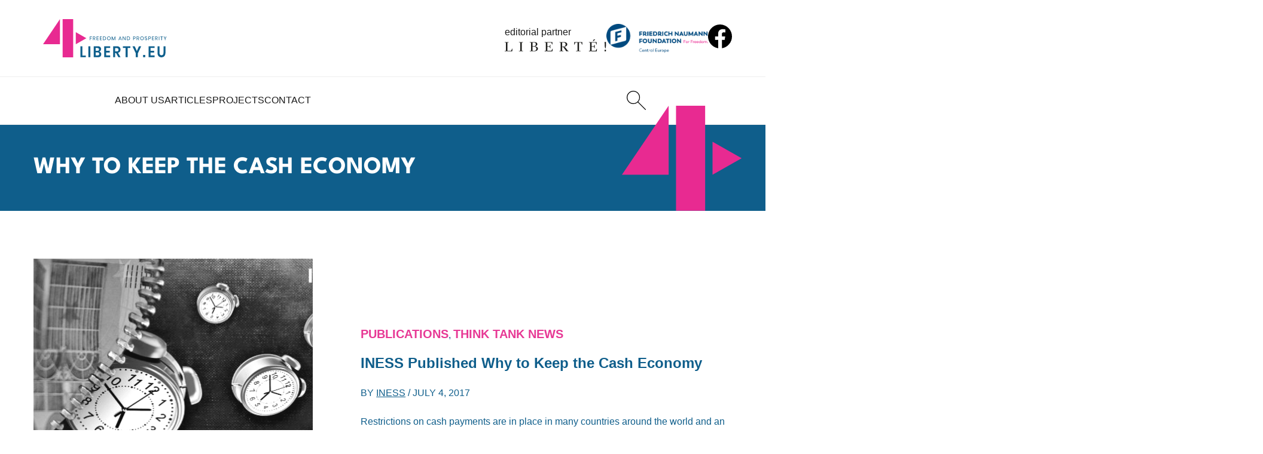

--- FILE ---
content_type: text/html; charset=UTF-8
request_url: https://4liberty.eu/tag/why-to-keep-the-cash-economy/
body_size: 9245
content:
<!DOCTYPE html>
<html lang="en-US">
  <head>
    <meta charset="UTF-8">
    <meta name="viewport" content="width=device-width, initial-scale=1.0">
    <meta http-equiv="X-UA-Compatible" content="ie=edge">
    <title>Why to Keep the Cash Economy Archives - 4liberty.eu</title>

    <meta name='robots' content='index, follow, max-image-preview:large, max-snippet:-1, max-video-preview:-1' />
	
	<link rel="canonical" href="https://4liberty.eu/tag/why-to-keep-the-cash-economy/" />
	<meta property="og:locale" content="en_US" />
	<meta property="og:type" content="article" />
	<meta property="og:title" content="Why to Keep the Cash Economy Archives - 4liberty.eu" />
	<meta property="og:url" content="https://4liberty.eu/tag/why-to-keep-the-cash-economy/" />
	<meta property="og:site_name" content="4liberty.eu" />
	<meta name="twitter:card" content="summary_large_image" />
	<meta name="twitter:site" content="@4libertyeu" />
	<script type="application/ld+json" class="yoast-schema-graph">{"@context":"https://schema.org","@graph":[{"@type":"CollectionPage","@id":"https://4liberty.eu/tag/why-to-keep-the-cash-economy/","url":"https://4liberty.eu/tag/why-to-keep-the-cash-economy/","name":"Why to Keep the Cash Economy Archives - 4liberty.eu","isPartOf":{"@id":"https://4liberty.eu/#website"},"primaryImageOfPage":{"@id":"https://4liberty.eu/tag/why-to-keep-the-cash-economy/#primaryimage"},"image":{"@id":"https://4liberty.eu/tag/why-to-keep-the-cash-economy/#primaryimage"},"thumbnailUrl":"https://4liberty.eu/phidroav/2017/07/cover_cash_big.jpg","breadcrumb":{"@id":"https://4liberty.eu/tag/why-to-keep-the-cash-economy/#breadcrumb"},"inLanguage":"en-US"},{"@type":"ImageObject","inLanguage":"en-US","@id":"https://4liberty.eu/tag/why-to-keep-the-cash-economy/#primaryimage","url":"https://4liberty.eu/phidroav/2017/07/cover_cash_big.jpg","contentUrl":"https://4liberty.eu/phidroav/2017/07/cover_cash_big.jpg","width":708,"height":489},{"@type":"BreadcrumbList","@id":"https://4liberty.eu/tag/why-to-keep-the-cash-economy/#breadcrumb","itemListElement":[{"@type":"ListItem","position":1,"name":"Home","item":"https://4liberty.eu/"},{"@type":"ListItem","position":2,"name":"Why to Keep the Cash Economy"}]},{"@type":"WebSite","@id":"https://4liberty.eu/#website","url":"https://4liberty.eu/","name":"4liberty.eu","description":"Freedom Matters","potentialAction":[{"@type":"SearchAction","target":{"@type":"EntryPoint","urlTemplate":"https://4liberty.eu/?s={search_term_string}"},"query-input":{"@type":"PropertyValueSpecification","valueRequired":true,"valueName":"search_term_string"}}],"inLanguage":"en-US"}]}</script>
	
<link rel="alternate" type="application/rss+xml" title="4liberty.eu &raquo; Why to Keep the Cash Economy Tag Feed" href="https://4liberty.eu/tag/why-to-keep-the-cash-economy/feed/" />
		
							<script
				src="//www.googletagmanager.com/gtag/js?id="  data-cfasync="false" data-wpfc-render="false" type="text/javascript" async></script>
			<script data-cfasync="false" data-wpfc-render="false" type="text/javascript">
				var mi_version = '8.12.0';
				var mi_track_user = true;
				var mi_no_track_reason = '';
				
								var disableStrs = [
										'ga-disable-G-SMFB41RQ1M',
														];

				/* Function to detect opted out users */
				function __gtagTrackerIsOptedOut() {
					for (var index = 0; index < disableStrs.length; index++) {
						if (document.cookie.indexOf(disableStrs[index] + '=true') > -1) {
							return true;
						}
					}

					return false;
				}

				/* Disable tracking if the opt-out cookie exists. */
				if (__gtagTrackerIsOptedOut()) {
					for (var index = 0; index < disableStrs.length; index++) {
						window[disableStrs[index]] = true;
					}
				}

				/* Opt-out function */
				function __gtagTrackerOptout() {
					for (var index = 0; index < disableStrs.length; index++) {
						document.cookie = disableStrs[index] + '=true; expires=Thu, 31 Dec 2099 23:59:59 UTC; path=/';
						window[disableStrs[index]] = true;
					}
				}

				if ('undefined' === typeof gaOptout) {
					function gaOptout() {
						__gtagTrackerOptout();
					}
				}
								window.dataLayer = window.dataLayer || [];

				window.MonsterInsightsDualTracker = {
					helpers: {},
					trackers: {},
				};
				if (mi_track_user) {
					function __gtagDataLayer() {
						dataLayer.push(arguments);
					}

					function __gtagTracker(type, name, parameters) {
						if (!parameters) {
							parameters = {};
						}

						if (parameters.send_to) {
							__gtagDataLayer.apply(null, arguments);
							return;
						}

						if (type === 'event') {
														parameters.send_to = monsterinsights_frontend.v4_id;
							var hookName = name;
							if (typeof parameters['event_category'] !== 'undefined') {
								hookName = parameters['event_category'] + ':' + name;
							}

							if (typeof MonsterInsightsDualTracker.trackers[hookName] !== 'undefined') {
								MonsterInsightsDualTracker.trackers[hookName](parameters);
							} else {
								__gtagDataLayer('event', name, parameters);
							}
							
													} else {
							__gtagDataLayer.apply(null, arguments);
						}
					}

					__gtagTracker('js', new Date());
					__gtagTracker('set', {
						'developer_id.dZGIzZG': true,
											});
										__gtagTracker('config', 'G-SMFB41RQ1M', {"forceSSL":"true","link_attribution":"true"} );
															window.gtag = __gtagTracker;										(function () {
						/* https://developers.google.com/analytics/devguides/collection/analyticsjs/ */
						/* ga and __gaTracker compatibility shim. */
						var noopfn = function () {
							return null;
						};
						var newtracker = function () {
							return new Tracker();
						};
						var Tracker = function () {
							return null;
						};
						var p = Tracker.prototype;
						p.get = noopfn;
						p.set = noopfn;
						p.send = function () {
							var args = Array.prototype.slice.call(arguments);
							args.unshift('send');
							__gaTracker.apply(null, args);
						};
						var __gaTracker = function () {
							var len = arguments.length;
							if (len === 0) {
								return;
							}
							var f = arguments[len - 1];
							if (typeof f !== 'object' || f === null || typeof f.hitCallback !== 'function') {
								if ('send' === arguments[0]) {
									var hitConverted, hitObject = false, action;
									if ('event' === arguments[1]) {
										if ('undefined' !== typeof arguments[3]) {
											hitObject = {
												'eventAction': arguments[3],
												'eventCategory': arguments[2],
												'eventLabel': arguments[4],
												'value': arguments[5] ? arguments[5] : 1,
											}
										}
									}
									if ('pageview' === arguments[1]) {
										if ('undefined' !== typeof arguments[2]) {
											hitObject = {
												'eventAction': 'page_view',
												'page_path': arguments[2],
											}
										}
									}
									if (typeof arguments[2] === 'object') {
										hitObject = arguments[2];
									}
									if (typeof arguments[5] === 'object') {
										Object.assign(hitObject, arguments[5]);
									}
									if ('undefined' !== typeof arguments[1].hitType) {
										hitObject = arguments[1];
										if ('pageview' === hitObject.hitType) {
											hitObject.eventAction = 'page_view';
										}
									}
									if (hitObject) {
										action = 'timing' === arguments[1].hitType ? 'timing_complete' : hitObject.eventAction;
										hitConverted = mapArgs(hitObject);
										__gtagTracker('event', action, hitConverted);
									}
								}
								return;
							}

							function mapArgs(args) {
								var arg, hit = {};
								var gaMap = {
									'eventCategory': 'event_category',
									'eventAction': 'event_action',
									'eventLabel': 'event_label',
									'eventValue': 'event_value',
									'nonInteraction': 'non_interaction',
									'timingCategory': 'event_category',
									'timingVar': 'name',
									'timingValue': 'value',
									'timingLabel': 'event_label',
									'page': 'page_path',
									'location': 'page_location',
									'title': 'page_title',
								};
								for (arg in args) {
																		if (!(!args.hasOwnProperty(arg) || !gaMap.hasOwnProperty(arg))) {
										hit[gaMap[arg]] = args[arg];
									} else {
										hit[arg] = args[arg];
									}
								}
								return hit;
							}

							try {
								f.hitCallback();
							} catch (ex) {
							}
						};
						__gaTracker.create = newtracker;
						__gaTracker.getByName = newtracker;
						__gaTracker.getAll = function () {
							return [];
						};
						__gaTracker.remove = noopfn;
						__gaTracker.loaded = true;
						window['__gaTracker'] = __gaTracker;
					})();
									} else {
										console.log("");
					(function () {
						function __gtagTracker() {
							return null;
						}

						window['__gtagTracker'] = __gtagTracker;
						window['gtag'] = __gtagTracker;
					})();
									}
			</script>
				
		<style id='wp-img-auto-sizes-contain-inline-css' type='text/css'>
img:is([sizes=auto i],[sizes^="auto," i]){contain-intrinsic-size:3000px 1500px}
/*# sourceURL=wp-img-auto-sizes-contain-inline-css */
</style>
<link rel='stylesheet' id='wp-downloadmanager-css' href='https://4liberty.eu/apycmook/wp-downloadmanager/download-css.css?ver=1.69' type='text/css' media='all' />
<link rel='stylesheet' id='eeb-css-frontend-css' href='https://4liberty.eu/apycmook/email-encoder-bundle/assets/css/style.css?ver=54d4eedc552c499c4a8d6b89c23d3df1' type='text/css' media='all' />
<link rel='stylesheet' id='main_theme-css' href='https://4liberty.eu/veedusho/assets/css/style.min.css?ver=1.2' type='text/css' media='all' />
<script type="text/javascript" src="https://4liberty.eu/apycmook/google-analytics-premium/assets/js/frontend-gtag.min.js?ver=8.12.0" id="monsterinsights-frontend-script-js"></script>
<script data-cfasync="false" data-wpfc-render="false" type="text/javascript" id='monsterinsights-frontend-script-js-extra'>/* <![CDATA[ */
var monsterinsights_frontend = {"js_events_tracking":"true","download_extensions":"doc,pdf,ppt,zip,xls,docx,pptx,xlsx","inbound_paths":"[{\"path\":\"\\\/go\\\/\",\"label\":\"affiliate\"},{\"path\":\"\\\/recommend\\\/\",\"label\":\"affiliate\"}]","home_url":"https:\/\/4liberty.eu","hash_tracking":"false","ua":"","v4_id":"G-SMFB41RQ1M"};/* ]]> */
</script>
<script type="text/javascript" src="https://4liberty.eu/achitogr/js/jquery/jquery.min.js?ver=3.7.1" id="jquery-core-js"></script>
<script type="text/javascript" src="https://4liberty.eu/achitogr/js/jquery/jquery-migrate.min.js?ver=3.4.1" id="jquery-migrate-js"></script>
<script type="text/javascript" src="https://4liberty.eu/apycmook/email-encoder-bundle/assets/js/custom.js?ver=2c542c9989f589cd5318f5cef6a9ecd7" id="eeb-js-frontend-js"></script>
<link rel="icon" href="https://4liberty.eu/veedusho/assets/favicon/favicon.ico"><link rel="icon" href="https://4liberty.eu/veedusho/assets/favicon/favicon.svg" type="image/svg+xml"><link rel="apple-touch-icon" href="https://4liberty.eu/veedusho/assets/favicon/apple-touch-icon.png"><link rel="manifest" href="https://4liberty.eu/veedusho/assets/favicon/site.webmanifest"><meta name="format-detection" content="telephone=no"><link rel="icon" href="https://4liberty.eu/phidroav/2023/03/cropped-4liberty-logo2-square-1-1-32x32.png" sizes="32x32" />
<link rel="icon" href="https://4liberty.eu/phidroav/2023/03/cropped-4liberty-logo2-square-1-1-192x192.png" sizes="192x192" />
<link rel="apple-touch-icon" href="https://4liberty.eu/phidroav/2023/03/cropped-4liberty-logo2-square-1-1-180x180.png" />
<meta name="msapplication-TileImage" content="https://4liberty.eu/phidroav/2023/03/cropped-4liberty-logo2-square-1-1-270x270.png" />
  <style id='global-styles-inline-css' type='text/css'>
:root{--wp--preset--aspect-ratio--square: 1;--wp--preset--aspect-ratio--4-3: 4/3;--wp--preset--aspect-ratio--3-4: 3/4;--wp--preset--aspect-ratio--3-2: 3/2;--wp--preset--aspect-ratio--2-3: 2/3;--wp--preset--aspect-ratio--16-9: 16/9;--wp--preset--aspect-ratio--9-16: 9/16;--wp--preset--color--black: #000000;--wp--preset--color--cyan-bluish-gray: #abb8c3;--wp--preset--color--white: #ffffff;--wp--preset--color--pale-pink: #f78da7;--wp--preset--color--vivid-red: #cf2e2e;--wp--preset--color--luminous-vivid-orange: #ff6900;--wp--preset--color--luminous-vivid-amber: #fcb900;--wp--preset--color--light-green-cyan: #7bdcb5;--wp--preset--color--vivid-green-cyan: #00d084;--wp--preset--color--pale-cyan-blue: #8ed1fc;--wp--preset--color--vivid-cyan-blue: #0693e3;--wp--preset--color--vivid-purple: #9b51e0;--wp--preset--gradient--vivid-cyan-blue-to-vivid-purple: linear-gradient(135deg,rgb(6,147,227) 0%,rgb(155,81,224) 100%);--wp--preset--gradient--light-green-cyan-to-vivid-green-cyan: linear-gradient(135deg,rgb(122,220,180) 0%,rgb(0,208,130) 100%);--wp--preset--gradient--luminous-vivid-amber-to-luminous-vivid-orange: linear-gradient(135deg,rgb(252,185,0) 0%,rgb(255,105,0) 100%);--wp--preset--gradient--luminous-vivid-orange-to-vivid-red: linear-gradient(135deg,rgb(255,105,0) 0%,rgb(207,46,46) 100%);--wp--preset--gradient--very-light-gray-to-cyan-bluish-gray: linear-gradient(135deg,rgb(238,238,238) 0%,rgb(169,184,195) 100%);--wp--preset--gradient--cool-to-warm-spectrum: linear-gradient(135deg,rgb(74,234,220) 0%,rgb(151,120,209) 20%,rgb(207,42,186) 40%,rgb(238,44,130) 60%,rgb(251,105,98) 80%,rgb(254,248,76) 100%);--wp--preset--gradient--blush-light-purple: linear-gradient(135deg,rgb(255,206,236) 0%,rgb(152,150,240) 100%);--wp--preset--gradient--blush-bordeaux: linear-gradient(135deg,rgb(254,205,165) 0%,rgb(254,45,45) 50%,rgb(107,0,62) 100%);--wp--preset--gradient--luminous-dusk: linear-gradient(135deg,rgb(255,203,112) 0%,rgb(199,81,192) 50%,rgb(65,88,208) 100%);--wp--preset--gradient--pale-ocean: linear-gradient(135deg,rgb(255,245,203) 0%,rgb(182,227,212) 50%,rgb(51,167,181) 100%);--wp--preset--gradient--electric-grass: linear-gradient(135deg,rgb(202,248,128) 0%,rgb(113,206,126) 100%);--wp--preset--gradient--midnight: linear-gradient(135deg,rgb(2,3,129) 0%,rgb(40,116,252) 100%);--wp--preset--font-size--small: 13px;--wp--preset--font-size--medium: 20px;--wp--preset--font-size--large: 36px;--wp--preset--font-size--x-large: 42px;--wp--preset--spacing--20: 0.44rem;--wp--preset--spacing--30: 0.67rem;--wp--preset--spacing--40: 1rem;--wp--preset--spacing--50: 1.5rem;--wp--preset--spacing--60: 2.25rem;--wp--preset--spacing--70: 3.38rem;--wp--preset--spacing--80: 5.06rem;--wp--preset--shadow--natural: 6px 6px 9px rgba(0, 0, 0, 0.2);--wp--preset--shadow--deep: 12px 12px 50px rgba(0, 0, 0, 0.4);--wp--preset--shadow--sharp: 6px 6px 0px rgba(0, 0, 0, 0.2);--wp--preset--shadow--outlined: 6px 6px 0px -3px rgb(255, 255, 255), 6px 6px rgb(0, 0, 0);--wp--preset--shadow--crisp: 6px 6px 0px rgb(0, 0, 0);}:where(.is-layout-flex){gap: 0.5em;}:where(.is-layout-grid){gap: 0.5em;}body .is-layout-flex{display: flex;}.is-layout-flex{flex-wrap: wrap;align-items: center;}.is-layout-flex > :is(*, div){margin: 0;}body .is-layout-grid{display: grid;}.is-layout-grid > :is(*, div){margin: 0;}:where(.wp-block-columns.is-layout-flex){gap: 2em;}:where(.wp-block-columns.is-layout-grid){gap: 2em;}:where(.wp-block-post-template.is-layout-flex){gap: 1.25em;}:where(.wp-block-post-template.is-layout-grid){gap: 1.25em;}.has-black-color{color: var(--wp--preset--color--black) !important;}.has-cyan-bluish-gray-color{color: var(--wp--preset--color--cyan-bluish-gray) !important;}.has-white-color{color: var(--wp--preset--color--white) !important;}.has-pale-pink-color{color: var(--wp--preset--color--pale-pink) !important;}.has-vivid-red-color{color: var(--wp--preset--color--vivid-red) !important;}.has-luminous-vivid-orange-color{color: var(--wp--preset--color--luminous-vivid-orange) !important;}.has-luminous-vivid-amber-color{color: var(--wp--preset--color--luminous-vivid-amber) !important;}.has-light-green-cyan-color{color: var(--wp--preset--color--light-green-cyan) !important;}.has-vivid-green-cyan-color{color: var(--wp--preset--color--vivid-green-cyan) !important;}.has-pale-cyan-blue-color{color: var(--wp--preset--color--pale-cyan-blue) !important;}.has-vivid-cyan-blue-color{color: var(--wp--preset--color--vivid-cyan-blue) !important;}.has-vivid-purple-color{color: var(--wp--preset--color--vivid-purple) !important;}.has-black-background-color{background-color: var(--wp--preset--color--black) !important;}.has-cyan-bluish-gray-background-color{background-color: var(--wp--preset--color--cyan-bluish-gray) !important;}.has-white-background-color{background-color: var(--wp--preset--color--white) !important;}.has-pale-pink-background-color{background-color: var(--wp--preset--color--pale-pink) !important;}.has-vivid-red-background-color{background-color: var(--wp--preset--color--vivid-red) !important;}.has-luminous-vivid-orange-background-color{background-color: var(--wp--preset--color--luminous-vivid-orange) !important;}.has-luminous-vivid-amber-background-color{background-color: var(--wp--preset--color--luminous-vivid-amber) !important;}.has-light-green-cyan-background-color{background-color: var(--wp--preset--color--light-green-cyan) !important;}.has-vivid-green-cyan-background-color{background-color: var(--wp--preset--color--vivid-green-cyan) !important;}.has-pale-cyan-blue-background-color{background-color: var(--wp--preset--color--pale-cyan-blue) !important;}.has-vivid-cyan-blue-background-color{background-color: var(--wp--preset--color--vivid-cyan-blue) !important;}.has-vivid-purple-background-color{background-color: var(--wp--preset--color--vivid-purple) !important;}.has-black-border-color{border-color: var(--wp--preset--color--black) !important;}.has-cyan-bluish-gray-border-color{border-color: var(--wp--preset--color--cyan-bluish-gray) !important;}.has-white-border-color{border-color: var(--wp--preset--color--white) !important;}.has-pale-pink-border-color{border-color: var(--wp--preset--color--pale-pink) !important;}.has-vivid-red-border-color{border-color: var(--wp--preset--color--vivid-red) !important;}.has-luminous-vivid-orange-border-color{border-color: var(--wp--preset--color--luminous-vivid-orange) !important;}.has-luminous-vivid-amber-border-color{border-color: var(--wp--preset--color--luminous-vivid-amber) !important;}.has-light-green-cyan-border-color{border-color: var(--wp--preset--color--light-green-cyan) !important;}.has-vivid-green-cyan-border-color{border-color: var(--wp--preset--color--vivid-green-cyan) !important;}.has-pale-cyan-blue-border-color{border-color: var(--wp--preset--color--pale-cyan-blue) !important;}.has-vivid-cyan-blue-border-color{border-color: var(--wp--preset--color--vivid-cyan-blue) !important;}.has-vivid-purple-border-color{border-color: var(--wp--preset--color--vivid-purple) !important;}.has-vivid-cyan-blue-to-vivid-purple-gradient-background{background: var(--wp--preset--gradient--vivid-cyan-blue-to-vivid-purple) !important;}.has-light-green-cyan-to-vivid-green-cyan-gradient-background{background: var(--wp--preset--gradient--light-green-cyan-to-vivid-green-cyan) !important;}.has-luminous-vivid-amber-to-luminous-vivid-orange-gradient-background{background: var(--wp--preset--gradient--luminous-vivid-amber-to-luminous-vivid-orange) !important;}.has-luminous-vivid-orange-to-vivid-red-gradient-background{background: var(--wp--preset--gradient--luminous-vivid-orange-to-vivid-red) !important;}.has-very-light-gray-to-cyan-bluish-gray-gradient-background{background: var(--wp--preset--gradient--very-light-gray-to-cyan-bluish-gray) !important;}.has-cool-to-warm-spectrum-gradient-background{background: var(--wp--preset--gradient--cool-to-warm-spectrum) !important;}.has-blush-light-purple-gradient-background{background: var(--wp--preset--gradient--blush-light-purple) !important;}.has-blush-bordeaux-gradient-background{background: var(--wp--preset--gradient--blush-bordeaux) !important;}.has-luminous-dusk-gradient-background{background: var(--wp--preset--gradient--luminous-dusk) !important;}.has-pale-ocean-gradient-background{background: var(--wp--preset--gradient--pale-ocean) !important;}.has-electric-grass-gradient-background{background: var(--wp--preset--gradient--electric-grass) !important;}.has-midnight-gradient-background{background: var(--wp--preset--gradient--midnight) !important;}.has-small-font-size{font-size: var(--wp--preset--font-size--small) !important;}.has-medium-font-size{font-size: var(--wp--preset--font-size--medium) !important;}.has-large-font-size{font-size: var(--wp--preset--font-size--large) !important;}.has-x-large-font-size{font-size: var(--wp--preset--font-size--x-large) !important;}
/*# sourceURL=global-styles-inline-css */
</style>
</head>

  <body>

    <header class="startbar">

      <div class="startmenu">

        <section class="startmenu-top">
          <a href="https://4liberty.eu" class="logo logo--startbar">
            <img src="https://4liberty.eu/veedusho/assets/images/logo.svg" class="logo__img logo__img--startbar" alt="4Liberty">
          </a>
          <a href="https://liberte.pl/" class="editorial-partner editorial-partner--startbar" target="_blank" rel="nofollow noopener noreferrer">
            <span class="editorial-partner__text">editorial partner</span>
            <img src="https://4liberty.eu/veedusho/assets/images/liberte-logo.svg" class="editorial-partner__img editorial-partner__img--startbar" alt="Liberte!">
          </a>
          <a href="https://www.freiheit.org/" class="main-partner main-partner--startbar" target="_blank" rel="nofollow noopener noreferrer">
            <img src="https://4liberty.eu/veedusho/assets/images/freiheit-logo.png" class="main-partner__img main-partner__img--startbar" alt="Friedrich Naumann Foundation">
          </a>
          <a href="https://www.facebook.com/306577192739020" class="social social--startbar">
            <img src="https://4liberty.eu/veedusho/assets/images/icons/facebook.svg" alt="facebook" class="social__icon" width="32" height="32">
          </a>
        </section>
        <section class="startmenu-bottom">
          <nav class="startmenu-list">
                                  <div class="menu-item ">
                        <a href="https://4liberty.eu/about-us/" class="menu-link">
                          About Us                        </a>
                      </div>                      <div class="menu-item ">
                        <a href="https://4liberty.eu/category/articles/" class="menu-link">
                          Articles                        </a>
                                              <div class="submenu">
                          <div class="submenu__links">
                                              <a href="https://4liberty.eu/category/articles/politics/" class="submenu-link">Politics</a>
                                            <a href="https://4liberty.eu/category/articles/economy/" class="submenu-link">Economy</a>
                                            <a href="https://4liberty.eu/category/articles/society/" class="submenu-link">Society</a>
                      </div></div></div>                      <div class="menu-item ">
                        <a href="https://4liberty.eu/projects/" class="menu-link">
                          Projects                        </a>
                                              <div class="submenu">
                          <div class="submenu__links">
                                              <a href="https://4liberty.eu/category/projects/bureaucracy-and-deregulation/" class="submenu-link">Bureaucracy and Deregulation</a>
                                            <a href="https://4liberty.eu/category/review/" class="submenu-link">Review</a>
                                            <a href="https://4liberty.eu/category/projects/liberal-voices-syndicated/" class="submenu-link">Liberal Voices Syndicated</a>
                                            <a href="https://4liberty.eu/category/policy-papers/" class="submenu-link">Policy Papers</a>
                                            <a href="https://4liberty.eu/category/publications/4discussion/" class="submenu-link">4discussion</a>
                      </div></div></div>                      <div class="menu-item ">
                        <a href="https://4liberty.eu/contact/" class="menu-link">
                          Contact                        </a>
                      </div>          </nav>
          <div class="menu-action">
            <a href="https://4liberty.eu?s" class="header-btn header-btn--desktop" aria-label="Search">
              <img src="https://4liberty.eu/veedusho/assets/images/icons/search.svg" width="32" height="32" alt="Search">
            </a>
          </div>

        </section>

      </div>
    </header>


    <aside class="header">
      <section class="navbar">
        <a href="https://4liberty.eu" class="logo">
          <img src="https://4liberty.eu/veedusho/assets/images/logo.svg" class="logo__img" alt="4Liberty">
        </a>
        <nav class="menu">

          <div class="menu-top">
            <a href="https://4liberty.eu" class="logo logo--menu">
              <img src="https://4liberty.eu/veedusho/assets/images/logo-white.svg" class="logo__img" alt="4Liberty">
            </a>
            <button class="menu-close">
              <img src="https://4liberty.eu/veedusho/assets/images/icons/times-white.svg" class="menu-close__icon" alt="Close">
            </button>
          </div>

                              <div class="menu-item ">
                      <a href="https://4liberty.eu/about-us/" class="menu-link">
                        About Us                      </a>
                    </div>                    <div class="menu-item ">
                      <a href="https://4liberty.eu/category/articles/" class="menu-link">
                        Articles                      </a>
                                          <div class="submenu">
                        <div class="submenu__links">
                                          <a href="https://4liberty.eu/category/articles/politics/" class="submenu-link">Politics</a>
                                        <a href="https://4liberty.eu/category/articles/economy/" class="submenu-link">Economy</a>
                                        <a href="https://4liberty.eu/category/articles/society/" class="submenu-link">Society</a>
                    </div></div></div>                    <div class="menu-item ">
                      <a href="https://4liberty.eu/projects/" class="menu-link">
                        Projects                      </a>
                                          <div class="submenu">
                        <div class="submenu__links">
                                          <a href="https://4liberty.eu/category/projects/bureaucracy-and-deregulation/" class="submenu-link">Bureaucracy and Deregulation</a>
                                        <a href="https://4liberty.eu/category/review/" class="submenu-link">Review</a>
                                        <a href="https://4liberty.eu/category/projects/liberal-voices-syndicated/" class="submenu-link">Liberal Voices Syndicated</a>
                                        <a href="https://4liberty.eu/category/policy-papers/" class="submenu-link">Policy Papers</a>
                                        <a href="https://4liberty.eu/category/publications/4discussion/" class="submenu-link">4discussion</a>
                    </div></div></div>                    <div class="menu-item ">
                      <a href="https://4liberty.eu/contact/" class="menu-link">
                        Contact                      </a>
                    </div>
          <div class="menu-partners">
            <a href="https://www.freiheit.org/" class="main-partner" target="_blank" rel="nofollow noopener noreferrer">
              <img src="https://4liberty.eu/veedusho/assets/images/freiheit-logo.png" class="main-partner__img" alt="Friedrich Naumann Foundation">
            </a>
            <a href="https://liberte.pl/" class="editorial-partner" target="_blank" rel="nofollow noopener noreferrer">
              <span class="editorial-partner__text">editorial partner</span>
              <img src="https://4liberty.eu/veedusho/assets/images/liberte-logo.svg" class="editorial-partner__img" alt="Liberte!">
            </a>
          </div>
        </nav>
        <div class="menu-action">
          <a href="https://4liberty.eu?s" class="header-btn" aria-label="Search">
            <img src="https://4liberty.eu/veedusho/assets/images/icons/search.svg" width="32" height="32" alt="Search">
          </a>
        </div>
        <button class="menu-trigger">
          <img src="https://4liberty.eu/veedusho/assets/images/icons/menu.svg" class="menu-trigger__icon" alt="">
        </button>
      </section>
    </aside>
<main class="normal-page">

  <section class="page-bar">
    <div class="page-bar__container">
      <h1 class="page-bar__title">
        Why to Keep the Cash Economy      </h1>

      <img src="https://4liberty.eu/veedusho/assets/images/logo-icon.svg" class="page-bar__icon" alt="">
    </div>
  </section>

  <section class="posts-archive">
    
    <article class="short-article">
  <a href="https://4liberty.eu/iness-published-why-to-keep-the-cash-economy/" class="short-article-photo">
    <img width="708" height="489" src="https://4liberty.eu/phidroav/2017/07/cover_cash_big.jpg" class="short-article-photo__img wp-post-image" alt="INESS Published &lt;i&gt;Why to Keep the Cash Economy&lt;/i&gt;" title="INESS Published &lt;i&gt;Why to Keep the Cash Economy&lt;/i&gt;" decoding="async" fetchpriority="high" srcset="https://4liberty.eu/phidroav/2017/07/cover_cash_big.jpg 708w, https://4liberty.eu/phidroav/2017/07/cover_cash_big-400x276.jpg 400w, https://4liberty.eu/phidroav/2017/07/cover_cash_big-58x40.jpg 58w" sizes="(max-width: 708px) 100vw, 708px" />  </a>
  <div class="short-article-main">
    <div class="short-article-cats"><a href="https://4liberty.eu/category/publications/" class="article-cat">Publications</a>, <a href="https://4liberty.eu/category/articles/think-tank-news/" class="article-cat">Think Tank News</a></div>    <a href="https://4liberty.eu/iness-published-why-to-keep-the-cash-economy/" class="short-article-title">
      INESS Published <i>Why to Keep the Cash Economy</i>    </a>
    <div class="article-info">
      BY 
      <a href="https://4liberty.eu/author/iness/" class="article-info__link">INESS</a>      / <span class="nowrap">July 4, 2017</span>
    </div>
    <div class="short-article-text">Restrictions on cash payments are in place in many countries around the world and an EU-wide restriction is looming. However, cash plays a number of important roles in the economy. To counter the one-sided public discussion about cash, INESS published in English Why to Keep the Cash Economy.</div>    
  </div>
</article>
  </section>
  
  
</main>
  <footer class="footer">
     
    <section class="footer-main">
      <div class="footer-main__container">
        <div class="footer-start">
          
          <a href="https://4liberty.eu" class="footer-logo">
            <img src="https://4liberty.eu/veedusho/assets/images/logo-white.svg" class="footer-logo__img" alt="4Liberty">
          </a>

        </div>
        <div class="footer-menus">
          <nav class="footer-col">
            <a href="https://4liberty.eu/about-us/" class="footer-link">About Us</a><a href="https://4liberty.eu/4liberty-eu-mission-and-membership/" class="footer-link">Membership</a><a href="https://4liberty.eu/think-tanks/" class="footer-link">Think Tanks</a><a href="https://4liberty.eu/friedrich-naumann-foundation-for-freedom/" class="footer-link">Friedrich Naumann Foundation</a><a href="https://4liberty.eu/newsletter/" class="footer-link">Newsletter</a><a href="https://4liberty.eu/terms-of-use/" class="footer-link footer-link--space-top">Terms of Use</a><a href="https://4liberty.eu/privacy-policy/" class="footer-link">Privacy Policy</a><a href="https://4liberty.eu/cookies-policy/" class="footer-link">Cookies Policy</a>          </nav>
          <div class="footer-col">
            <a href="#" class="footer-header footer-header--link">
              Contact
            </a>
      
            <div class="footer-contact">
              <p>
                Office:
              </p>
              <p>
                52 A Tuwima Street<br>
                90-010 ŁÓDŹ<br>
                POLAND
              </p>
            </div>

            <a href="javascript:;" data-enc-email="vasb[at]4yvoregl.rh" class="footer-link footer-link--primary2 mailto-link" data-wpel-link="ignore"><span id="eeb-987006-942168"></span><script type="text/javascript">document.getElementById("eeb-987006-942168").innerHTML = eval(decodeURIComponent("%27%69%6e%66%6f%40%34%6c%69%62%65%72%74%79%2e%65%75%27"))</script><noscript>*protected email*</noscript></a>
          </div>
        </div>
      </div>
    </section>

    <section class="footer-bottom">
      COPYRIGHT © 2026 <a href="https://4liberty.eu">4LIBERTY.EU</a>. ALL RIGHTS RESERVED.
    </section>

  </footer>

  <script type="speculationrules">
{"prefetch":[{"source":"document","where":{"and":[{"href_matches":"/*"},{"not":{"href_matches":["/wp-*.php","/wp-admin/*","/phidroav/*","/whavuhoo/*","/apycmook/*","/veedusho/*","/*\\?(.+)"]}},{"not":{"selector_matches":"a[rel~=\"nofollow\"]"}},{"not":{"selector_matches":".no-prefetch, .no-prefetch a"}}]},"eagerness":"conservative"}]}
</script>
<script type="text/javascript">
		/* MonsterInsights Scroll Tracking */
		if ( typeof(jQuery) !== 'undefined' ) {
		jQuery( document ).ready(function(){
		function monsterinsights_scroll_tracking_load() {
		if ( ( typeof(__gaTracker) !== 'undefined' && __gaTracker && __gaTracker.hasOwnProperty( "loaded" ) && __gaTracker.loaded == true ) || ( typeof(__gtagTracker) !== 'undefined' && __gtagTracker ) ) {
		(function(factory) {
		factory(jQuery);
		}(function($) {

		/* Scroll Depth */
		"use strict";
		var defaults = {
		percentage: true
		};

		var $window = $(window),
		cache = [],
		scrollEventBound = false,
		lastPixelDepth = 0;

		/*
		* Plugin
		*/

		$.scrollDepth = function(options) {

		var startTime = +new Date();

		options = $.extend({}, defaults, options);

		/*
		* Functions
		*/

		function sendEvent(action, label, scrollDistance, timing) {
		if ( 'undefined' === typeof MonsterInsightsObject || 'undefined' === typeof MonsterInsightsObject.sendEvent ) {
		return;
		}
			var paramName = action.toLowerCase();
	var fieldsArray = {
	send_to: 'G-SMFB41RQ1M',
	non_interaction: true
	};
	fieldsArray[paramName] = label;

	if (arguments.length > 3) {
	fieldsArray.scroll_timing = timing
	MonsterInsightsObject.sendEvent('event', 'scroll_depth', fieldsArray);
	} else {
	MonsterInsightsObject.sendEvent('event', 'scroll_depth', fieldsArray);
	}
			}

		function calculateMarks(docHeight) {
		return {
		'25%' : parseInt(docHeight * 0.25, 10),
		'50%' : parseInt(docHeight * 0.50, 10),
		'75%' : parseInt(docHeight * 0.75, 10),
		/* Cushion to trigger 100% event in iOS */
		'100%': docHeight - 5
		};
		}

		function checkMarks(marks, scrollDistance, timing) {
		/* Check each active mark */
		$.each(marks, function(key, val) {
		if ( $.inArray(key, cache) === -1 && scrollDistance >= val ) {
		sendEvent('Percentage', key, scrollDistance, timing);
		cache.push(key);
		}
		});
		}

		function rounded(scrollDistance) {
		/* Returns String */
		return (Math.floor(scrollDistance/250) * 250).toString();
		}

		function init() {
		bindScrollDepth();
		}

		/*
		* Public Methods
		*/

		/* Reset Scroll Depth with the originally initialized options */
		$.scrollDepth.reset = function() {
		cache = [];
		lastPixelDepth = 0;
		$window.off('scroll.scrollDepth');
		bindScrollDepth();
		};

		/* Add DOM elements to be tracked */
		$.scrollDepth.addElements = function(elems) {

		if (typeof elems == "undefined" || !$.isArray(elems)) {
		return;
		}

		$.merge(options.elements, elems);

		/* If scroll event has been unbound from window, rebind */
		if (!scrollEventBound) {
		bindScrollDepth();
		}

		};

		/* Remove DOM elements currently tracked */
		$.scrollDepth.removeElements = function(elems) {

		if (typeof elems == "undefined" || !$.isArray(elems)) {
		return;
		}

		$.each(elems, function(index, elem) {

		var inElementsArray = $.inArray(elem, options.elements);
		var inCacheArray = $.inArray(elem, cache);

		if (inElementsArray != -1) {
		options.elements.splice(inElementsArray, 1);
		}

		if (inCacheArray != -1) {
		cache.splice(inCacheArray, 1);
		}

		});

		};

		/*
		* Throttle function borrowed from:
		* Underscore.js 1.5.2
		* http://underscorejs.org
		* (c) 2009-2013 Jeremy Ashkenas, DocumentCloud and Investigative Reporters & Editors
		* Underscore may be freely distributed under the MIT license.
		*/

		function throttle(func, wait) {
		var context, args, result;
		var timeout = null;
		var previous = 0;
		var later = function() {
		previous = new Date;
		timeout = null;
		result = func.apply(context, args);
		};
		return function() {
		var now = new Date;
		if (!previous) previous = now;
		var remaining = wait - (now - previous);
		context = this;
		args = arguments;
		if (remaining <= 0) {
		clearTimeout(timeout);
		timeout = null;
		previous = now;
		result = func.apply(context, args);
		} else if (!timeout) {
		timeout = setTimeout(later, remaining);
		}
		return result;
		};
		}

		/*
		* Scroll Event
		*/

		function bindScrollDepth() {

		scrollEventBound = true;

		$window.on('scroll.scrollDepth', throttle(function() {
		/*
		* We calculate document and window height on each scroll event to
		* account for dynamic DOM changes.
		*/

		var docHeight = $(document).height(),
		winHeight = window.innerHeight ? window.innerHeight : $window.height(),
		scrollDistance = $window.scrollTop() + winHeight,

		/* Recalculate percentage marks */
		marks = calculateMarks(docHeight),

		/* Timing */
		timing = +new Date - startTime;

		checkMarks(marks, scrollDistance, timing);
		}, 500));

		}

		init();
		};

		/* UMD export */
		return $.scrollDepth;

		}));

		jQuery.scrollDepth();
		} else {
		setTimeout(monsterinsights_scroll_tracking_load, 200);
		}
		}
		monsterinsights_scroll_tracking_load();
		});
		}
		/* End MonsterInsights Scroll Tracking */
		
</script><script type="text/javascript" src="https://4liberty.eu/veedusho/assets/js/main.js?ver=1.2" id="main_script-js"></script>

</body>
</html>

--- FILE ---
content_type: image/svg+xml
request_url: https://4liberty.eu/veedusho/assets/images/logo-white.svg
body_size: 4272
content:
<?xml version="1.0" encoding="UTF-8" standalone="no"?>
<!DOCTYPE svg PUBLIC "-//W3C//DTD SVG 1.1//EN" "http://www.w3.org/Graphics/SVG/1.1/DTD/svg11.dtd">
<svg width="100%" height="100%" viewBox="0 0 820 254" version="1.1" xmlns="http://www.w3.org/2000/svg" xmlns:xlink="http://www.w3.org/1999/xlink" xml:space="preserve" xmlns:serif="http://www.serif.com/" style="fill-rule:evenodd;clip-rule:evenodd;stroke-linejoin:round;stroke-miterlimit:2;">
    <g transform="matrix(1,0,0,1,-10.6711,-170.767)">
        <path d="M272.137,412.861L294.398,412.861L294.398,424.019L258.893,424.019L258.893,351.075L272.137,351.075L272.137,412.861Z" style="fill:white;fill-rule:nonzero;"/>
        <rect x="311.444" y="351.075" width="13.244" height="72.944" style="fill:white;"/>
        <path d="M383.842,386.411C387.849,387.306 391.043,389.407 393.422,392.713C395.864,395.951 397.085,399.773 397.085,404.182C397.085,410.312 395.207,415.168 391.45,418.75C387.755,422.263 382.37,424.019 375.294,424.019L346.834,424.019L346.834,351.075L374.731,351.075C381.431,351.075 386.566,352.694 390.135,355.931C393.767,359.169 395.583,363.715 395.583,369.57C395.583,374.116 394.487,377.835 392.295,380.728C390.166,383.621 387.348,385.515 383.842,386.411ZM360.078,381.658L372.007,381.658C375.326,381.658 377.83,380.866 379.521,379.282C381.274,377.629 382.151,375.287 382.151,372.256C382.151,369.225 381.306,366.883 379.615,365.23C377.924,363.577 375.326,362.75 371.819,362.75L360.078,362.75L360.078,381.658ZM372.664,412.137C376.171,412.137 378.864,411.311 380.742,409.658C382.621,407.936 383.56,405.456 383.56,402.219C383.56,398.981 382.589,396.502 380.648,394.78C378.77,392.989 376.077,392.093 372.57,392.093L360.078,392.093L360.078,412.137L372.664,412.137Z" style="fill:white;fill-rule:nonzero;"/>
        <path d="M429.752,362.647L429.752,381.555L453.234,381.555L453.234,392.713L429.752,392.713L429.752,412.344L456.052,412.344L456.052,424.019L416.508,424.019L416.508,351.075L456.052,351.075L456.052,362.647L429.752,362.647Z" style="fill:white;fill-rule:nonzero;"/>
        <path d="M510.51,424.019L495.012,395.606L489.188,395.606L489.188,424.019L475.944,424.019L475.944,351.075L501.211,351.075C508.913,351.075 514.768,353.142 518.775,357.275C522.845,361.407 524.88,366.849 524.88,373.599C524.88,379.109 523.471,383.724 520.654,387.444C517.898,391.163 513.891,393.643 508.631,394.883L525.162,424.019L510.51,424.019ZM489.188,385.584L500.084,385.584C507.66,385.584 511.449,381.899 511.449,374.529C511.449,371.016 510.51,368.295 508.631,366.367C506.815,364.369 503.966,363.37 500.084,363.37L489.188,363.37L489.188,385.584Z" style="fill:white;fill-rule:nonzero;"/>
        <path d="M590.436,351.075L590.436,362.647L572.12,362.647L572.12,424.019L558.876,424.019L558.876,362.647L540.654,362.647L540.654,351.075L590.436,351.075Z" style="fill:white;fill-rule:nonzero;"/>
        <path d="M662.242,351.075L639.793,398.499L639.793,424.019L626.455,424.019L626.455,398.499L603.913,351.075L619.129,351.075L633.218,383.001L647.307,351.075L662.242,351.075Z" style="fill:white;fill-rule:nonzero;"/>
        <rect x="674.737" y="408.831" width="14.277" height="15.188" style="fill:white;"/>
        <path d="M724.683,362.647L724.683,381.555L748.165,381.555L748.165,392.713L724.683,392.713L724.683,412.344L750.983,412.344L750.983,424.019L711.439,424.019L711.439,351.075L750.983,351.075L750.983,362.647L724.683,362.647Z" style="fill:white;fill-rule:nonzero;"/>
        <path d="M783.536,351.075L783.536,393.85C783.536,399.567 784.663,403.872 786.917,406.765C789.234,409.589 792.553,411.001 796.873,411.001C801.131,411.001 804.387,409.589 806.642,406.765C808.959,403.872 810.117,399.567 810.117,393.85L810.117,351.075L823.267,351.075L823.267,393.85C823.267,400.6 822.108,406.317 819.791,411.001C817.537,415.616 814.375,419.06 810.305,421.333C806.297,423.606 801.726,424.742 796.591,424.742C788.639,424.742 782.283,422.125 777.524,416.89C772.765,411.655 770.386,403.975 770.386,393.85L770.386,351.075L783.536,351.075Z" style="fill:white;fill-rule:nonzero;"/>
    </g>
    <g transform="matrix(1,0,0,1,-10.6711,-170.767)">
        <path d="M334.92,286.267L334.92,288.81L324.336,288.81L324.336,297.195L333.305,297.195L333.305,299.635L324.336,299.635L324.336,310.494L321.209,310.494L321.209,286.267L334.92,286.267Z" style="fill:white;fill-rule:nonzero;"/>
        <path d="M354.816,310.494L348.493,300.597L345.091,300.597L345.091,310.494L341.964,310.494L341.964,286.267L349.937,286.267C352.686,286.267 354.748,286.932 356.122,288.261C357.497,289.566 358.184,291.307 358.184,293.484C358.184,295.454 357.634,297.046 356.535,298.26C355.435,299.452 353.843,300.196 351.758,300.494L358.356,310.494L354.816,310.494ZM345.091,298.329L349.662,298.329C353.213,298.329 354.988,296.771 354.988,293.656C354.988,290.54 353.213,288.982 349.662,288.982L345.091,288.982L345.091,298.329Z" style="fill:white;fill-rule:nonzero;"/>
        <path d="M369.421,288.81L369.421,297.092L378.63,297.092L378.63,299.497L369.421,299.497L369.421,307.951L379.661,307.951L379.661,310.494L366.294,310.494L366.294,286.267L379.661,286.267L379.661,288.81L369.421,288.81Z" style="fill:white;fill-rule:nonzero;"/>
        <path d="M390.486,288.81L390.486,297.092L399.695,297.092L399.695,299.497L390.486,299.497L390.486,307.951L400.726,307.951L400.726,310.494L387.359,310.494L387.359,286.267L400.726,286.267L400.726,288.81L390.486,288.81Z" style="fill:white;fill-rule:nonzero;"/>
        <path d="M428.836,298.363C428.836,300.815 428.343,302.957 427.358,304.789C426.373,306.599 424.918,308.008 422.994,309.016C421.092,310.001 418.801,310.494 416.121,310.494L408.424,310.494L408.424,286.267L416.121,286.267C418.801,286.267 421.092,286.76 422.994,287.745C424.918,288.707 426.373,290.105 427.358,291.937C428.343,293.747 428.836,295.889 428.836,298.363ZM415.88,307.676C419.042,307.676 421.459,306.863 423.131,305.236C424.804,303.61 425.64,301.319 425.64,298.363C425.64,295.408 424.804,293.117 423.131,291.491C421.482,289.841 419.065,289.017 415.88,289.017L411.551,289.017L411.551,307.676L415.88,307.676Z" style="fill:white;fill-rule:nonzero;"/>
        <path d="M447.34,285.958C449.585,285.958 451.601,286.485 453.388,287.539C455.198,288.593 456.619,290.07 457.649,291.972C458.68,293.85 459.196,295.981 459.196,298.363C459.196,300.746 458.68,302.888 457.649,304.789C456.619,306.668 455.198,308.134 453.388,309.188C451.601,310.242 449.585,310.769 447.34,310.769C445.095,310.769 443.056,310.242 441.224,309.188C439.414,308.134 437.993,306.668 436.963,304.789C435.932,302.888 435.416,300.746 435.416,298.363C435.416,295.981 435.932,293.85 436.963,291.972C437.993,290.07 439.414,288.593 441.224,287.539C443.056,286.485 445.095,285.958 447.34,285.958ZM447.34,288.879C445.668,288.879 444.167,289.269 442.839,290.047C441.533,290.803 440.502,291.903 439.746,293.346C439.013,294.767 438.646,296.439 438.646,298.363C438.646,300.265 439.013,301.937 439.746,303.381C440.502,304.824 441.533,305.935 442.839,306.714C444.167,307.47 445.668,307.848 447.34,307.848C448.99,307.848 450.467,307.458 451.773,306.679C453.102,305.901 454.133,304.801 454.866,303.381C455.622,301.937 456,300.265 456,298.363C456,296.439 455.622,294.767 454.866,293.346C454.133,291.903 453.102,290.803 451.773,290.047C450.467,289.269 448.99,288.879 447.34,288.879Z" style="fill:white;fill-rule:nonzero;"/>
        <path d="M490.862,286.68L490.862,310.494L487.735,310.494L487.735,291.491L480.14,310.494L477.357,310.494L469.728,291.559L469.728,310.494L466.601,310.494L466.601,286.68L470.347,286.68L478.8,306.679L487.116,286.68L490.862,286.68Z" style="fill:white;fill-rule:nonzero;"/>
        <path d="M527.493,304.893L516.841,304.893L514.813,310.494L511.446,310.494L520.415,286.714L523.954,286.714L532.888,310.494L529.521,310.494L527.493,304.893ZM526.6,302.453L522.167,290.219L517.734,302.453L526.6,302.453Z" style="fill:white;fill-rule:nonzero;"/>
        <path d="M558.661,310.494L555.534,310.494L542.957,291.353L542.957,310.494L539.83,310.494L539.83,286.267L542.957,286.267L555.534,305.442L555.534,286.267L558.661,286.267L558.661,310.494Z" style="fill:white;fill-rule:nonzero;"/>
        <path d="M587.87,298.363C587.87,300.815 587.378,302.957 586.393,304.789C585.408,306.599 583.953,308.008 582.028,309.016C580.127,310.001 577.836,310.494 575.156,310.494L567.458,310.494L567.458,286.267L575.156,286.267C577.836,286.267 580.127,286.76 582.028,287.745C583.953,288.707 585.408,290.105 586.393,291.937C587.378,293.747 587.87,295.889 587.87,298.363ZM574.915,307.676C578.077,307.676 580.494,306.863 582.166,305.236C583.838,303.61 584.674,301.319 584.674,298.363C584.674,295.408 583.838,293.117 582.166,291.491C580.516,289.841 578.1,289.017 574.915,289.017L570.585,289.017L570.585,307.676L574.915,307.676Z" style="fill:white;fill-rule:nonzero;"/>
        <path d="M612.028,300.735L612.028,310.494L608.901,310.494L608.901,286.267L616.599,286.267C619.371,286.267 621.444,286.92 622.819,288.226C624.193,289.509 624.88,291.273 624.88,293.518C624.88,295.786 624.17,297.562 622.75,298.845C621.329,300.105 619.279,300.735 616.599,300.735L612.028,300.735ZM616.324,298.123C618.225,298.123 619.588,297.722 620.413,296.92C621.261,296.118 621.685,294.984 621.685,293.518C621.685,292.006 621.261,290.861 620.413,290.082C619.588,289.28 618.225,288.879 616.324,288.879L612.028,288.879L612.028,298.123L616.324,298.123Z" style="fill:white;fill-rule:nonzero;"/>
        <path d="M645.086,310.494L638.763,300.597L635.361,300.597L635.361,310.494L632.234,310.494L632.234,286.267L640.206,286.267C642.956,286.267 645.017,286.932 646.392,288.261C647.766,289.566 648.454,291.307 648.454,293.484C648.454,295.454 647.904,297.046 646.804,298.26C645.705,299.452 644.112,300.196 642.028,300.494L648.626,310.494L645.086,310.494ZM635.361,298.329L639.932,298.329C643.482,298.329 645.258,296.771 645.258,293.656C645.258,290.54 643.482,288.982 639.932,288.982L635.361,288.982L635.361,298.329Z" style="fill:white;fill-rule:nonzero;"/>
        <path d="M667.663,285.958C669.908,285.958 671.924,286.485 673.711,287.539C675.521,288.593 676.941,290.07 677.972,291.972C679.003,293.85 679.518,295.981 679.518,298.363C679.518,300.746 679.003,302.888 677.972,304.789C676.941,306.668 675.521,308.134 673.711,309.188C671.924,310.242 669.908,310.769 667.663,310.769C665.418,310.769 663.379,310.242 661.546,309.188C659.736,308.134 658.316,306.668 657.285,304.789C656.254,302.888 655.739,300.746 655.739,298.363C655.739,295.981 656.254,293.85 657.285,291.972C658.316,290.07 659.736,288.593 661.546,287.539C663.379,286.485 665.418,285.958 667.663,285.958ZM667.663,288.879C665.991,288.879 664.49,289.269 663.161,290.047C661.856,290.803 660.825,291.903 660.069,293.346C659.336,294.767 658.969,296.439 658.969,298.363C658.969,300.265 659.336,301.937 660.069,303.381C660.825,304.824 661.856,305.935 663.161,306.714C664.49,307.47 665.991,307.848 667.663,307.848C669.312,307.848 670.79,307.458 672.096,306.679C673.425,305.901 674.456,304.801 675.189,303.381C675.945,301.937 676.323,300.265 676.323,298.363C676.323,296.439 675.945,294.767 675.189,293.346C674.456,291.903 673.425,290.803 672.096,290.047C670.79,289.269 669.312,288.879 667.663,288.879Z" style="fill:white;fill-rule:nonzero;"/>
        <path d="M702.336,304.205C702.336,305.351 702.061,306.416 701.511,307.401C700.961,308.386 700.125,309.188 699.003,309.807C697.88,310.425 696.494,310.734 694.845,310.734C693.241,310.734 691.809,310.448 690.549,309.875C689.312,309.28 688.316,308.478 687.56,307.47C686.826,306.439 686.403,305.271 686.288,303.965L689.621,303.965C689.69,304.652 689.919,305.328 690.309,305.992C690.721,306.634 691.294,307.172 692.027,307.607C692.783,308.02 693.688,308.226 694.742,308.226C696.116,308.226 697.17,307.859 697.903,307.126C698.636,306.393 699.003,305.454 699.003,304.308C699.003,303.323 698.739,302.521 698.212,301.903C697.708,301.284 697.078,300.803 696.322,300.46C695.566,300.093 694.535,299.704 693.23,299.291C691.695,298.787 690.458,298.318 689.518,297.882C688.602,297.424 687.812,296.748 687.147,295.855C686.506,294.961 686.185,293.782 686.185,292.315C686.185,291.055 686.483,289.944 687.078,288.982C687.697,288.02 688.568,287.275 689.69,286.749C690.836,286.222 692.176,285.958 693.711,285.958C696.093,285.958 697.983,286.542 699.381,287.711C700.778,288.856 701.591,290.322 701.82,292.109L698.453,292.109C698.27,291.147 697.777,290.299 696.975,289.566C696.173,288.833 695.085,288.467 693.711,288.467C692.451,288.467 691.443,288.799 690.687,289.463C689.931,290.105 689.553,291.021 689.553,292.212C689.553,293.152 689.793,293.919 690.274,294.515C690.778,295.087 691.397,295.546 692.13,295.889C692.863,296.21 693.871,296.577 695.154,296.989C696.712,297.493 697.96,297.974 698.9,298.432C699.862,298.89 700.675,299.589 701.339,300.528C702.004,301.445 702.336,302.67 702.336,304.205Z" style="fill:white;fill-rule:nonzero;"/>
        <path d="M713.745,300.735L713.745,310.494L710.617,310.494L710.617,286.267L718.315,286.267C721.087,286.267 723.16,286.92 724.535,288.226C725.909,289.509 726.597,291.273 726.597,293.518C726.597,295.786 725.886,297.562 724.466,298.845C723.046,300.105 720.995,300.735 718.315,300.735L713.745,300.735ZM718.04,298.123C719.941,298.123 721.305,297.722 722.129,296.92C722.977,296.118 723.401,294.984 723.401,293.518C723.401,292.006 722.977,290.861 722.129,290.082C721.305,289.28 719.941,288.879 718.04,288.879L713.745,288.879L713.745,298.123L718.04,298.123Z" style="fill:white;fill-rule:nonzero;"/>
        <path d="M737.06,288.81L737.06,297.092L746.27,297.092L746.27,299.497L737.06,299.497L737.06,307.951L747.301,307.951L747.301,310.494L733.933,310.494L733.933,286.267L747.301,286.267L747.301,288.81L737.06,288.81Z" style="fill:white;fill-rule:nonzero;"/>
        <path d="M767.867,310.494L761.544,300.597L758.142,300.597L758.142,310.494L755.015,310.494L755.015,286.267L762.988,286.267C765.737,286.267 767.799,286.932 769.173,288.261C770.548,289.566 771.235,291.307 771.235,293.484C771.235,295.454 770.685,297.046 769.585,298.26C768.486,299.452 766.894,300.196 764.809,300.494L771.407,310.494L767.867,310.494ZM758.142,298.329L762.713,298.329C766.264,298.329 768.039,296.771 768.039,293.656C768.039,290.54 766.264,288.982 762.713,288.982L758.142,288.982L758.142,298.329Z" style="fill:white;fill-rule:nonzero;"/>
        <rect x="779.345" y="286.267" width="3.127" height="24.226" style="fill:white;"/>
        <path d="M806.08,286.267L806.08,288.81L799.241,288.81L799.241,310.494L796.114,310.494L796.114,288.81L789.276,288.81L789.276,286.267L806.08,286.267Z" style="fill:white;fill-rule:nonzero;"/>
        <path d="M830.478,286.267L822.54,301.319L822.54,310.494L819.378,310.494L819.378,301.319L811.406,286.267L815.048,286.267L820.993,297.985L826.904,286.267L830.478,286.267Z" style="fill:white;fill-rule:nonzero;"/>
    </g>
    <g transform="matrix(-1,0,0,1,340.541,-170.767)">
        <rect x="140.625" y="170.767" width="69.962" height="253.742" style="fill:white;"/>
    </g>
    <g transform="matrix(1,0,0,1,112.203,166.826)">
        <path d="M0,-166.826L0,0L-112.203,0" style="fill:white;fill-rule:nonzero;"/>
    </g>
    <g transform="matrix(1,0,0,1,217.668,86.916)">
        <path d="M0,79.911L0,0L69.962,39.956" style="fill:white;fill-rule:nonzero;"/>
    </g>
    <g id="Warstwa-1" serif:id="Warstwa 1">
    </g>
</svg>
